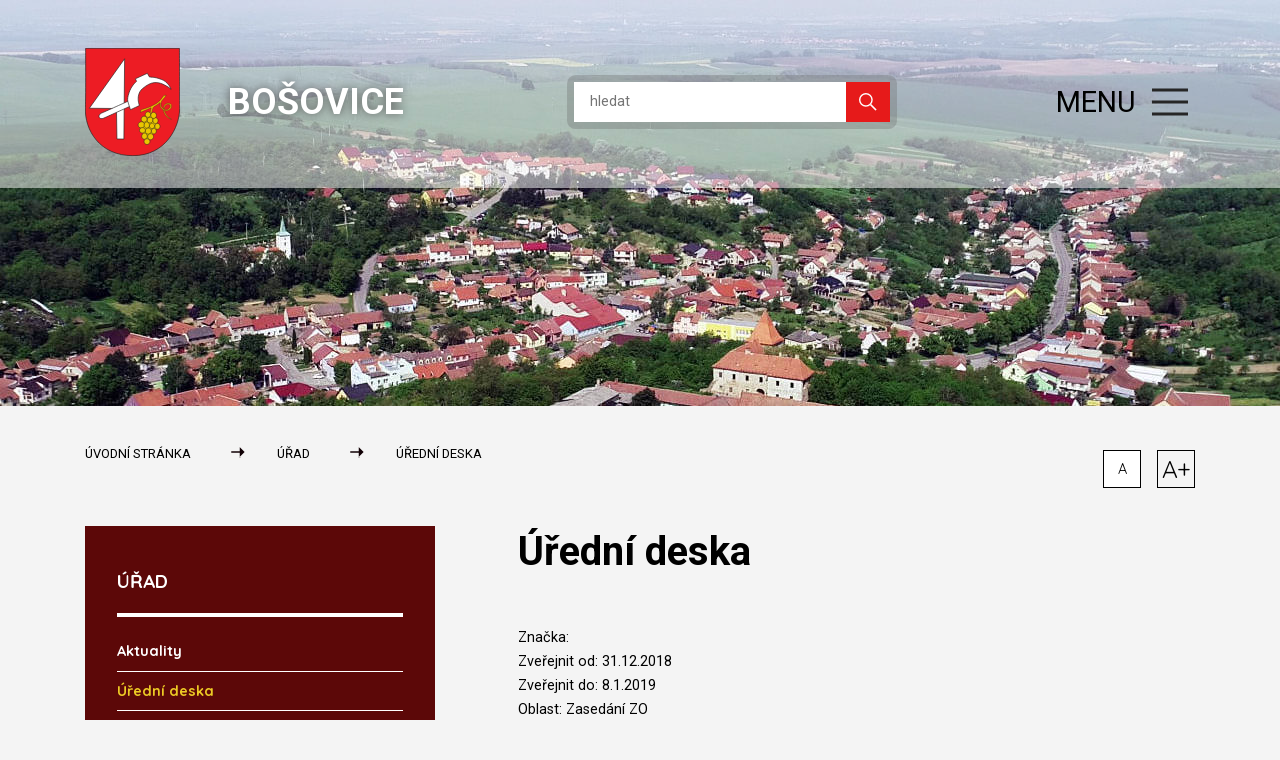

--- FILE ---
content_type: text/html; charset=UTF-8
request_url: https://www.obec-bosovice.cz/uredni-deska/uredni-deska/1027
body_size: 5349
content:
<!DOCTYPE html>
<html lang="cs">
    <head>
        <meta http-equiv="Content-Type" content="text/html;charset=utf-8" />
        <meta name="author" content="Origine solutions" />
        <meta name="robots" content="ALL,FOLLOW" />

                    <!-- Google Analytics -->
            <script>
                (function (i, s, o, g, r, a, m) {
                    i['GoogleAnalyticsObject'] = r;
                    i[r] = i[r] || function () {
                        (i[r].q = i[r].q || []).push(arguments)
                    }, i[r].l = 1 * new Date();
                    a = s.createElement(o),
                            m = s.getElementsByTagName(o)[0];
                    a.async = 1;
                    a.src = g;
                    m.parentNode.insertBefore(a, m)
                })(window, document, 'script', 'https://www.google-analytics.com/analytics.js', 'ga');

                ga('create', '', 'auto');
                ga('send', 'pageview');
            </script>
            <!-- End Google Analytics -->
                <title>Úřední deska - Bošovice</title>
<meta name="description" content="" />
<meta name="keywords" content="" />
        <meta property="og:title" content="Úřední deska - Bošovice" />
<meta property="og:description" content="" />
<meta property="og:type" content="website" />
<meta property="og:image" content="https://www.obec-bosovice.cz/facebookshare.jpg" />
<meta property="og:url" content="https://www.obec-bosovice.cz/uredni-deska/uredni-deska/" />
        <link rel="apple-touch-icon" sizes="57x57" href="/apple-icon-57x57.png">
        <link rel="apple-touch-icon" sizes="60x60" href="/apple-icon-60x60.png">
        <link rel="apple-touch-icon" sizes="72x72" href="/apple-icon-72x72.png">
        <link rel="apple-touch-icon" sizes="76x76" href="/apple-icon-76x76.png">
        <link rel="apple-touch-icon" sizes="114x114" href="/apple-icon-114x114.png">
        <link rel="apple-touch-icon" sizes="120x120" href="/apple-icon-120x120.png">
        <link rel="apple-touch-icon" sizes="144x144" href="/apple-icon-144x144.png">
        <link rel="apple-touch-icon" sizes="152x152" href="/apple-icon-152x152.png">
        <link rel="apple-touch-icon" sizes="180x180" href="/apple-icon-180x180.png">
        <link rel="icon" type="image/png" sizes="192x192"  href="/android-icon-192x192.png">
        <link rel="icon" type="image/png" sizes="32x32" href="/favicon-32x32.png">
        <link rel="icon" type="image/png" sizes="96x96" href="/favicon-96x96.png">
        <link rel="icon" type="image/png" sizes="16x16" href="/favicon-16x16.png">
        <link rel="manifest" href="/manifest.json">
        <meta name="msapplication-TileColor" content="#ffffff">
        <meta name="msapplication-TileImage" content="/ms-icon-144x144.png">
        <meta name="theme-color" content="#ffffff">            
        <link href="/rss.xml" rel="alternate" type="application/rss+xml" title="RSS kanál" />
        <meta name="viewport" content="initial-scale=1, viewport-fit=cover">
        <!-- Bootstrap -->
        <link rel="stylesheet" href="https://stackpath.bootstrapcdn.com/bootstrap/4.1.3/css/bootstrap.min.css" integrity="sha384-MCw98/SFnGE8fJT3GXwEOngsV7Zt27NXFoaoApmYm81iuXoPkFOJwJ8ERdknLPMO" crossorigin="anonymous">
        <link rel="stylesheet" type="text/css" href="https://cdnjs.cloudflare.com/ajax/libs/bootstrap-datepicker/1.6.4/css/bootstrap-datepicker.min.css" />   
        <link rel="stylesheet" href="https://cdnjs.cloudflare.com/ajax/libs/aos/2.3.3/aos.css">
        <link rel="stylesheet" type="text/css" href="//cdn.jsdelivr.net/npm/slick-carousel@1.8.1/slick/slick.css"/>
        <link rel="stylesheet" type="text/css" href="//cdn.jsdelivr.net/npm/slick-carousel@1.8.1/slick/slick-theme.css"/>
        <link rel="stylesheet" href="https://cdnjs.cloudflare.com/ajax/libs/magnific-popup.js/1.1.0/magnific-popup.min.css" />
        <link rel="stylesheet" type="text/css" href="/css/styles-in-progres.css?v=25" />
        <link rel="stylesheet" type="text/css" href="/css/sass.css?v=25" />
        <link rel="stylesheet" type="text/css" href="/progres/modules/qrpayments/qrpayments.css" /><link rel="stylesheet" type="text/css" href="/progres/modules/mobile_app/mobile_app.css" /><link rel="stylesheet" type="text/css" href="/progres/modules/sms/sms.css" />        <script src="https://code.jquery.com/jquery-3.3.1.min.js" integrity="sha256-FgpCb/KJQlLNfOu91ta32o/NMZxltwRo8QtmkMRdAu8=" crossorigin="anonymous"></script>
    </head>
    <body class="in">

        <header>
            <div class="container">
                <div class="jump d-print-none">
                    <h2>Rozcestník</h2>
                    <ul class="list-inline">
                        <li>
                            <a href="#navigace">Hlavní menu</a>
                        </li>               
                                                    <li>
                                <a href="#skoknamenu">Menu rubriky</a>
                            </li>               
                                                <li>
                            <a href="#obsah">Obsah</a>
                        </li>                                            
                    </ul>
                </div>


                <nav class="navbar navbar-light bg-light">
                    <a class="navbar-brand no-focus-background" href="/">
                        <span class="mr-5"> 
                            <img src="/images/znak.svg" alt="Znak obce" width="95" height="108" class="focus">
                        </span> 
                                                    <h1>BOŠOVICE</h1>
                                            </a>

                    <div class="col-md-6 text-center"> 
                        <form action="/vyhledavani" role="search" method="get">
                            <label for="search" class="support">Vyhledávání</label>
                            <input type="text" placeholder="hledat" id="search" name="retezec"><button>
                                <img src="/images/zoom.svg" width="18" height="18" alt="hledat" class="focus2">
                            </button>
                        </form>
                    </div>

                    <div class="hamburger navbar-toggler " data-toggle="collapse" data-target="#navbar" >
                        <span class="text">MENU</span>
                        <button class="toggle" aria-controls="navbar" aria-expanded="false" aria-label="Otevírá a zavírá menu">
                            <span></span>
                        </button>
                    </div>
                    <div class="collapse navbar-collapse" id="navbar">
                        <ul class="navbar-nav" id="navigace">
                            <li class="nav-item active dropdown"><a href="#" class="nav-link dropdown-toggle" role="button" data-toggle="dropdown" aria-haspopup="true" aria-expanded="false">ÚŘAD</a><div class="dropdown-menu"><a href="/aktuality" class="dropdown-item">Aktuality</a><a href="/uredni-deska" class="dropdown-item">Úřední deska</a><a href="/potrebuji-si-vyridit" class="dropdown-item">Potřebuji si vyřídit</a><a href="/vyhlasky" class="dropdown-item">Vyhlášky</a><a href="/obecni-urad" class="dropdown-item">Obecní úřad</a></div></li><li class="nav-item dropdown"><a href="#" class="nav-link dropdown-toggle" role="button" data-toggle="dropdown" aria-haspopup="true" aria-expanded="false">SAMOSPRÁVA</a><div class="dropdown-menu"><a href="/zastupitelstvo" class="dropdown-item">Zastupitelstvo</a><a href="/zapisy-ze-zasedani" class="dropdown-item">Zápisy ze zasedání</a><a href="/jednaci-rad" class="dropdown-item">Jednací řád</a><a href="/vybory-a-komise" class="dropdown-item">Výbory a komise</a><a href="/program-rozvoje-obce" class="dropdown-item">Program rozvoje obce</a><a href="/vzdelany-zastupitel" class="dropdown-item">Vzdělaný zastupitel</a><a href="/obcane-na-zasedani" class="dropdown-item">Občané na zasedání</a><a href="/dotace-502" class="dropdown-item">Dotace</a></div></li><li class="nav-item dropdown"><a href="#" class="nav-link dropdown-toggle" role="button" data-toggle="dropdown" aria-haspopup="true" aria-expanded="false">INFORMACE</a><div class="dropdown-menu"><a href="/o-obci" class="dropdown-item">O obci</a><a href="/tridime-odpad-mojeodpadky-cz" class="dropdown-item">Třídíme odpad - MOJEODPADKY.CZ</a><a href="/sberny-dvur" class="dropdown-item">Sběrný dvůr </a><a href="/nabidka-zamestnani" class="dropdown-item">Nabídka zaměstnání</a><a href="/ztraty-a-nalezy" class="dropdown-item">ZTRÁTY A NÁLEZY</a><a href="/muze-se-vam-hodit" class="dropdown-item">Může se Vám hodit</a><a href="/podnikatele-a-sluzby" class="dropdown-item">Podnikatelé a služby</a><a href="/spolky-a-organizace" class="dropdown-item">Spolky a organizace</a></div></li><li class="nav-item dropdown"><a href="#" class="nav-link dropdown-toggle" role="button" data-toggle="dropdown" aria-haspopup="true" aria-expanded="false">ŽIVOT V OBCI</a><div class="dropdown-menu"><a href="/kalendar-akci" class="dropdown-item">Kalendář akcí </a><a href="/fotogalerie" class="dropdown-item">Fotogalerie</a><a href="/zpravodaj" class="dropdown-item">Zpravodaj</a><a href="/knihovna" class="dropdown-item">Knihovna</a><a href="/umrti-v-obci" class="dropdown-item">Úmrtí v obci </a><a href="/viceucelove-hriste-na-vyhlidce" class="dropdown-item">Víceúčelové hřiště na Vyhlídce</a></div></li>                               
                        </ul>                            
                    </div>
                </nav> 
            </div>
        </header>
        <div class="topin"  style="background-image: url(/images/upload/podstranky/vnitrni.jpg)"></div>

<div class="second-in-navigation my-4">
    <div class="container ">
        <div class="row">
            <div class="col-md-9 mr-auto "> 
                <nav aria-label="breadcrumb ">
    <ol class="breadcrumb">
        <li class="breadcrumb-item"><a href="/">Úvodní stránka</a></li><li class="breadcrumb-item"><a href="/urad/">ÚŘAD</a></li><li class="breadcrumb-item"><a href="/uredni-deska/">Úřední deska</a></li>    </ol>
</nav>
            </div>
            <div class="col-md-3 text-md-right">                
                <div class="size">                 
                    <ul class="d-inline-flex">
                        <li >
                            <a href="#" class="big1 sizeset d-flex align-items-center justify-content-center" title="Změna velikosti písma - normální" id="setfont1">A</a>
                        </li><li>
                            <a href="#" class="big3  d-flex align-items-center justify-content-center" title="Změna velikosti písma - 130%" id="setfont2">A+</a>
                        </li>
                    </ul>
                </div>
            </div>
        </div>
    </div>
</div>






<section class="content">
    <div class="container">        
        <div class="row justify-content-between">
            <div class="col-md-7 order-md-2 content-right" role="main" id="obsah">
                <h1>Úřední deska</h1>

                <div class="board_item">
    Značka: <br />
    Zveřejnit od: 31.12.2018<br />
    Zveřejnit do: 8.1.2019<br />
    Oblast:  Zasedání ZO<br />
    Původce: Obec Bošovice<br />
    <br /><h2>Pozvánka na zasedání ZO dne 7.1.2019</h2>
    
     Připojené dokumenty:<br />
    
    <img src="/progres/tinymce/js/tinymce/plugins/progres/img/icon-docx.png" alt="ikona" >
    <a href="/progres/lib/files.php?id=1273&table=files_board" title="Pozvánka na zasedání ZO dne 7. 1.2019.docx">
        Pozvánka na zasedání ZO dne 7. 1.2019.docx (DOCX 16.37 kB)
    </a><br>

</div>
<div class="mt-4">
    <a href="/uredni-deska" class="link black-top" >NÁVRAT NA ÚŘEDNÍ DESKU</a><br><br>
</div>

                <div class="nextsection">
                    <h2 class="nextheadline">Kam dál?</h2>

                                        <p class="mb-4">
                        <a href="/urad/" class="link black-top">ÚŘAD </a>
                    </p>
                    <ul class="item_submenu">
                                            </ul>
                </div>
            </div>
            <div class="col-md-4 order-md-1">
                <div class="menu-left" role="navigation" aria-label="Main menu" id="skoknamenu">                    
                    <div class="menu-left-in" >
                        <h2>ÚŘAD  </h2><a href="#menu-left-jump" class="support">Přeskočit menu: </a>
<ul>
    
            <li class="">
                <a href="/aktuality" >Aktuality</a>
                
            </li>
            
            <li class="menuon">
                <a href="/uredni-deska" >Úřední deska</a>
                
            </li>
            
            <li class=" is-submenu">
                <a href="/potrebuji-si-vyridit" >Potřebuji si vyřídit</a>
                
            </li>
            
            <li class="">
                <a href="/vyhlasky" >Vyhlášky</a>
                
            </li>
            
            <li class=" is-submenu">
                <a href="/obecni-urad" >Obecní úřad</a>
                
            </li>
            </ul>
<a id="menu-left-jump" class="support">Konec menu</a>                    </div>
                </div>
            </div>
        </div>
    </div>    
</section><section class="mobile-app">
<div class=" text-center">
    <h2 class="mb-0">Zjistěte více informací</h2>
    <p class="mobil-app-notice pb-4">Stáhněte si mobilní aplikaci</p>
</div>
<div class="row">
    <div class="col-md-3 text-center">
        <h3>Android</h3>
        <img src="/images/universal/android.png" width="100" alt="QR kód pro Android" class="response"/>
    </div>
    <div class="col-md-6 text-center text-center">
        <img src="/images/universal/nadlani2.png"  width="550" alt="Náhled aplikace" class="response" />
    </div>
    <div class="col-md-3 text-center">
        <h3>iPhone</h3>
         <img src="/images/universal/iphone.png" width="100" alt="QR kód pro iPhone"/>
    </div>

</div>
</section>


<section class="subscribe">
    <div class="container">
        <div class="row  justify-content-center">
            <div class="col-sm-2">
                <h2><span>Odběr</span>AKTUALIT</h2>
            </div>
            <div class="col-sm-7">
                <form class="form-inline">
                    <label for="email" class="support">Email</label>
                    <input type="email" placeholder="zadejte email" id="email" class="form-control"><button  id="register" data-action="save_reg_mail" data-lang="cz">PŘIHLÁSIT</button>
                </form>
            </div>
        </div>
    </div>  
</section>
<footer>
    <div class="container">
        <div class="row footer-block">
            <div class="col-md-6 p-4 p-sm-5">
                                 <div class="media">
                    <img class="align-self-center mr-5" src="/images/item/1242" alt="Adresa" width="50">
                    <div class="media-body align-self-center">
                        <p><strong>Obecní úřad Bošovice<br /></strong><strong>Náves 395</strong><br /><strong>683 54 Bošovice</strong></p>                    </div>
                </div>  
                                <div class="media">
                    <img class="align-self-center mr-5" src="/images/item/1241" alt="Telefon" width="50">
                    <div class="media-body align-self-center">
                        <p><strong>544 240 005</strong></p>                    </div>
                </div>  
                                <div class="media">
                    <img class="align-self-center mr-5" src="/images/item/1240" alt="E-mail" width="50">
                    <div class="media-body align-self-center">
                        <p><strong><a href="mailto:oubosovice@politavi.cz">oubosovice@politavi.cz</a></strong></p>                    </div>
                </div>  
                
            </div>            
            <div class="col-md-6 p-0 footer-border-left">                
                <div class="pt-5 pl-4 pr-4 pl-sm-5 pr-sm-5 pb-2 footer-border-bottom">
                    <h3>Úřední hodiny</h3>
                    <table class="table" style="border-collapse: collapse; width: 60.3361%; height: 252px;">
<tbody>
<tr>
<td style="width: 19.0732%;">
<p>Otevírací doba</p>
</td>
<td style="width: 36.6692%;"> </td>
<td style="width: 65.8294%;"> </td>
</tr>
<tr>
<td style="width: 19.0732%;">
<p>Pondělí </p>
</td>
<td style="width: 36.6692%;">
<p><strong>8:00 – 12:00</strong></p>
<p>PLATBA MÍSTNÍCH POPLATKŮ</p>
<p>OVĚŘOVÁNÍ</p>
<p>CZECH POINT</p>
</td>
<td style="width: 65.8294%;">
<p><strong>13:00 – 17:00</strong></p>
<p>PLATBA MÍSTNÍCH POPLATKŮ</p>
<p>OVĚŘOVÁNÍ</p>
<p>CZECH POINT</p>
</td>
</tr>
<tr>
<td style="width: 19.0732%;">Úterý</td>
<td style="width: 36.6692%;"> </td>
<td style="width: 65.8294%;"> </td>
</tr>
<tr>
<td style="width: 19.0732%;">Středa</td>
<td style="width: 36.6692%;">
<p><strong>8:00 – 12:00</strong></p>
<p>PLATBA MÍSTNÍCH POPLATKŮ</p>
<p>OVĚŘOVÁNÍ</p>
<p>CZECH POINT</p>
</td>
<td style="width: 65.8294%;">
<p><strong>13:00 – 17:00</strong></p>
<p>PLATBA MÍSTNÍCH POPLATKŮ</p>
<p>OVĚŘOVÁNÍ</p>
<p>CZECH POINT</p>
</td>
</tr>
<tr>
<td style="width: 19.0732%;">Čtvrtek</td>
<td style="width: 36.6692%;"><strong>8:00 – 12:00</strong></td>
<td style="width: 65.8294%;"> </td>
</tr>
<tr>
<td style="width: 19.0732%;">Pátek</td>
<td style="width: 36.6692%;"> </td>
<td style="width: 65.8294%;"> </td>
</tr>
</tbody>
</table>
<p> </p>
<p> </p>                </div>
                <div class="pt-0 pl-4 pr-4 pl-sm-5 pr-sm-5 pb-5">
                    <ul class="menu-bottom ">

<li><a href="/mapa-stranek/" id="mapa-stranek" >Mapa stránek</a></li>
<li><a href="/obecni-urad/" id="kontakty" >Kontakty</a></li>
<li><a href="/prohlaseni-o-pristupnosti/" id="prohlaseni-o-pristupnosti" >Prohlášení o přístupnosti</a></li>
<li><a href="/ochrana-osobnich-udaju/" id="ochrana-osobnich-udaju" >Ochrana osobních údajů</a></li>
<li><a href="/cookies/" id="cookies" >Cookies</a></li>
<li><a href="/kontakt-na-administratora/" id="kontakt-na-administratora" >Kontakt na administrátora</a></li>
</ul>                </div>
            </div>
        </div>

        <div class="row py-5">
            <div class="col text-center">
                <p>
                    <strong>Čas poslední aktualizace: 14. 11. 2025  15:33</strong>
                </p>
                <p>Vyrobeno v <a href="https://www.origine.cz/pro-mesta-a-obce/">Origine</a></p>
            </div>
        </div>
    </div>
</footer>

<div class="modal fade" id="myModal" tabindex="-1" role="dialog">
    <div class="modal-dialog" role="document">
        <div class="modal-content">
            <div class="modal-header">
                <button type="button" class="close" data-dismiss="modal" aria-label="Close"><span aria-hidden="true">&times;</span></button>                
            </div>
            <div class="modal-body"></div>
            <div class="modal-footer">
                <button type="button" class="btn btn-default" data-dismiss="modal">Zavřít</button>

            </div>
        </div>
    </div>
</div>




<a href="#" class="cd-top">Top</a>

<!-- bootstrap  -->
<script src="https://cdnjs.cloudflare.com/ajax/libs/popper.js/1.14.3/umd/popper.min.js" integrity="sha384-ZMP7rVo3mIykV+2+9J3UJ46jBk0WLaUAdn689aCwoqbBJiSnjAK/l8WvCWPIPm49" crossorigin="anonymous"></script>
<script src="https://stackpath.bootstrapcdn.com/bootstrap/4.1.3/js/bootstrap.min.js" integrity="sha384-ChfqqxuZUCnJSK3+MXmPNIyE6ZbWh2IMqE241rYiqJxyMiZ6OW/JmZQ5stwEULTy" crossorigin="anonymous"></script>

<!-- Date Bootstrap -->
<script src="https://cdnjs.cloudflare.com/ajax/libs/bootstrap-datepicker/1.6.4/js/bootstrap-datepicker.min.js"></script>
<script src="https://cdnjs.cloudflare.com/ajax/libs/bootstrap-datepicker/1.6.4/locales/bootstrap-datepicker.cs.min.js"></script>


<!-- lightbox  -->
<script src="https://cdnjs.cloudflare.com/ajax/libs/magnific-popup.js/1.1.0/jquery.magnific-popup.min.js"></script>

<!-- animate show -->
<script src="https://cdnjs.cloudflare.com/ajax/libs/aos/2.3.3/aos.js"></script>

<!-- slick -->
<script src="https://cdnjs.cloudflare.com/ajax/libs/slick-carousel/1.9.0/slick.min.js"></script>

<!-- mapy.cz -->
<script src="https://api.mapy.cz/loader.js"></script>
<script>Loader.load()</script>


<!-- my -->
<script src="/myjquery.min.js?v=25"></script></body>
</html>


--- FILE ---
content_type: image/svg+xml
request_url: https://www.obec-bosovice.cz/images/item/1241
body_size: 2222
content:
<?xml version="1.0" encoding="UTF-8" standalone="no"?><!DOCTYPE svg PUBLIC "-//W3C//DTD SVG 1.1//EN" "http://www.w3.org/Graphics/SVG/1.1/DTD/svg11.dtd"><svg width="100%" height="100%" viewBox="0 0 45 33" version="1.1" xmlns="http://www.w3.org/2000/svg" xmlns:xlink="http://www.w3.org/1999/xlink" xml:space="preserve" xmlns:serif="http://www.serif.com/" style="fill-rule:evenodd;clip-rule:evenodd;stroke-linejoin:round;stroke-miterlimit:1.41421;"><path id="business-telephone-office-glyph" d="M0.021,16.421c0.26,14.489 2.02,14.489 2.02,14.489l2.038,0l0,-28.978l-2.038,0c0,0 -2.28,0 -2.02,14.489Zm44.82,0c0,14.489 -2.548,14.489 -2.548,14.489l-21.909,0l0,-28.978l21.909,0c0,0 2.548,0 2.548,14.489Zm-8.152,10.625c1.126,0 2.038,-0.865 2.038,-1.932c0,-1.067 -0.912,-1.932 -2.038,-1.932c-1.126,0 -2.038,0.865 -2.038,1.932c0,1.067 0.912,1.932 2.038,1.932Zm-6.114,0c1.125,0 2.038,-0.865 2.038,-1.932c0,-1.067 -0.913,-1.932 -2.038,-1.932c-1.126,0 -2.039,0.865 -2.039,1.932c0,1.067 0.913,1.932 2.039,1.932Zm-6.115,0c1.126,0 2.038,-0.865 2.038,-1.932c0,-1.067 -0.912,-1.932 -2.038,-1.932c-1.126,0 -2.038,0.865 -2.038,1.932c0,1.067 0.912,1.932 2.038,1.932Zm12.229,-5.796c1.126,0 2.038,-0.865 2.038,-1.932c0,-1.066 -0.912,-1.931 -2.038,-1.931c-1.126,0 -2.038,0.865 -2.038,1.931c0,1.067 0.912,1.932 2.038,1.932Zm-6.114,0c1.125,0 2.038,-0.865 2.038,-1.932c0,-1.066 -0.913,-1.931 -2.038,-1.931c-1.126,0 -2.039,0.865 -2.039,1.931c0,1.067 0.913,1.932 2.039,1.932Zm-6.115,0c1.126,0 2.038,-0.865 2.038,-1.932c0,-1.066 -0.912,-1.931 -2.038,-1.931c-1.126,0 -2.038,0.865 -2.038,1.931c0,1.067 0.912,1.932 2.038,1.932Zm14.267,-7.727c0,-1.067 -0.912,-1.932 -2.038,-1.932c-1.126,0 -2.038,0.865 -2.038,1.932c0,1.067 0.912,1.932 2.038,1.932c1.126,0 2.038,-0.865 2.038,-1.932Zm-8.152,1.932c1.125,0 2.038,-0.865 2.038,-1.932c0,-1.067 -0.913,-1.932 -2.038,-1.932c-1.126,0 -2.039,0.865 -2.039,1.932c0,1.067 0.913,1.932 2.039,1.932Zm-6.115,0c1.126,0 2.038,-0.865 2.038,-1.932c0,-1.067 -0.912,-1.932 -2.038,-1.932c-1.126,0 -2.038,0.865 -2.038,1.932c0,1.067 0.912,1.932 2.038,1.932Zm-1.697,-9.659c-0.189,0 -0.341,0.133 -0.341,0.296l0,3.27c0,0.164 0.151,0.297 0.341,0.297l15.623,0c0.189,0 0.341,-0.133 0.341,-0.297l0,-3.27c0,-0.164 -0.151,-0.296 -0.341,-0.296l-15.623,0Zm-13.289,-5.796c0,0 -3.357,0 -3.357,2.657l0,27.527c0,2.657 3.357,2.657 3.357,2.657l5.515,0c0,0 3.357,0 3.357,-2.657l0,-27.527c0,-2.657 -3.357,-2.657 -3.357,-2.657l-5.515,0Z" style="fill:#fff;"/></svg>

--- FILE ---
content_type: image/svg+xml
request_url: https://www.obec-bosovice.cz/images/plus-white.svg
body_size: 2243
content:
<?xml version="1.0" encoding="UTF-8" standalone="no"?>
<svg
   xmlns:dc="http://purl.org/dc/elements/1.1/"
   xmlns:cc="http://creativecommons.org/ns#"
   xmlns:rdf="http://www.w3.org/1999/02/22-rdf-syntax-ns#"
   xmlns:svg="http://www.w3.org/2000/svg"
   xmlns="http://www.w3.org/2000/svg"
   xmlns:sodipodi="http://sodipodi.sourceforge.net/DTD/sodipodi-0.dtd"
   xmlns:inkscape="http://www.inkscape.org/namespaces/inkscape"
   width="9.8850002"
   height="10.242"
   viewBox="0 0 9.8850002 10.242"
   version="1.1"
   xml:space="preserve"
   style="clip-rule:evenodd;fill-rule:evenodd;stroke-linejoin:round;stroke-miterlimit:1.41420996"
   id="svg4"
   sodipodi:docname="plus-white.svg"
   inkscape:version="0.92.3 (2405546, 2018-03-11)"><metadata
     id="metadata10"><rdf:RDF><cc:Work
         rdf:about=""><dc:format>image/svg+xml</dc:format><dc:type
           rdf:resource="http://purl.org/dc/dcmitype/StillImage" /><dc:title></dc:title></cc:Work></rdf:RDF></metadata><defs
     id="defs8" /><sodipodi:namedview
     pagecolor="#ffffff"
     bordercolor="#666666"
     borderopacity="1"
     objecttolerance="10"
     gridtolerance="10"
     guidetolerance="10"
     inkscape:pageopacity="0"
     inkscape:pageshadow="2"
     inkscape:window-width="1920"
     inkscape:window-height="1017"
     id="namedview6"
     showgrid="false"
     inkscape:zoom="21.454545"
     inkscape:cx="2.4597458"
     inkscape:cy="4.742"
     inkscape:window-x="1358"
     inkscape:window-y="-8"
     inkscape:window-maximized="1"
     inkscape:current-layer="svg4"
     fit-margin-top="0"
     fit-margin-left="0"
     fit-margin-right="0"
     fit-margin-bottom="0" /><path
     d="m 9.277,4.491 c 0.182,0 0.329,0.06 0.44,0.179 0.112,0.119 0.168,0.269 0.168,0.451 0,0.154 -0.056,0.29 -0.168,0.409 C 9.606,5.649 9.459,5.709 9.277,5.709 H 5.604 V 9.55 c 0,0.195 -0.063,0.36 -0.189,0.493 C 5.289,10.176 5.128,10.242 4.932,10.242 4.75,10.242 4.593,10.176 4.46,10.043 4.327,9.91 4.261,9.752 4.261,9.571 V 5.709 H 0.609 C 0.427,5.709 0.28,5.649 0.168,5.53 0.056,5.411 0,5.261 0,5.079 0,4.911 0.056,4.771 0.168,4.659 0.28,4.547 0.427,4.491 0.609,4.491 H 4.261 V 0.672 C 4.261,0.476 4.324,0.315 4.449,0.189 4.575,0.063 4.736,0 4.932,0 5.142,0 5.306,0.059 5.425,0.178 5.544,0.297 5.604,0.455 5.604,0.651 v 3.84 z"
     style="fill-rule:nonzero;fill:#ffffff"
     id="path2"
     inkscape:connector-curvature="0" /></svg>

--- FILE ---
content_type: application/javascript; charset=UTF-8
request_url: https://api.mapy.cz/virtual-key.js
body_size: -144
content:
Loader.apiKey = "virtual-105f27a6f2fa3a8b3a63c719e88c06ca";


--- FILE ---
content_type: image/svg+xml
request_url: https://www.obec-bosovice.cz/images/zoom.svg
body_size: 652
content:
<?xml version="1.0" encoding="UTF-8" standalone="no"?><!DOCTYPE svg PUBLIC "-//W3C//DTD SVG 1.1//EN" "http://www.w3.org/Graphics/SVG/1.1/DTD/svg11.dtd"><svg width="100%" height="100%" viewBox="0 0 19 19" version="1.1" xmlns="http://www.w3.org/2000/svg" xmlns:xlink="http://www.w3.org/1999/xlink" xml:space="preserve" xmlns:serif="http://www.serif.com/" style="fill-rule:evenodd;clip-rule:evenodd;stroke-linejoin:round;stroke-miterlimit:1.5;"><circle cx="7.258" cy="7.258" r="6.508" style="fill:none;stroke:#fff;stroke-width:1.5px;"/><path d="M13.09,11.842c-0.177,-0.177 -0.464,-0.177 -0.641,0l-0.642,0.642c-0.177,0.177 -0.177,0.465 0,0.642l5.261,5.261c0.177,0.177 0.465,0.177 0.642,0l0.642,-0.641c0.177,-0.178 0.177,-0.465 0,-0.642l-5.262,-5.262Z" style="fill:#fff;"/></svg>

--- FILE ---
content_type: image/svg+xml
request_url: https://www.obec-bosovice.cz/images/item/1242
body_size: 1669
content:
<?xml version="1.0" encoding="UTF-8" standalone="no"?>
<svg
   xmlns:dc="http://purl.org/dc/elements/1.1/"
   xmlns:cc="http://creativecommons.org/ns#"
   xmlns:rdf="http://www.w3.org/1999/02/22-rdf-syntax-ns#"
   xmlns:svg="http://www.w3.org/2000/svg"
   xmlns="http://www.w3.org/2000/svg"
   xmlns:sodipodi="http://sodipodi.sourceforge.net/DTD/sodipodi-0.dtd"
   xmlns:inkscape="http://www.inkscape.org/namespaces/inkscape"
   width="100%"
   height="100%"
   viewBox="0 0 51 50"
   version="1.1"
   xml:space="preserve"
   style="fill-rule:evenodd;clip-rule:evenodd;stroke-linejoin:round;stroke-miterlimit:1.41421;"
   id="svg3"
   sodipodi:docname="house.svg"
   inkscape:version="0.92.3 (2405546, 2018-03-11)"><metadata
     id="metadata9"><rdf:RDF><cc:Work
         rdf:about=""><dc:format>image/svg+xml</dc:format><dc:type
           rdf:resource="http://purl.org/dc/dcmitype/StillImage" /></cc:Work></rdf:RDF></metadata><defs
     id="defs7" /><sodipodi:namedview
     pagecolor="#ffffff"
     bordercolor="#666666"
     borderopacity="1"
     objecttolerance="10"
     gridtolerance="10"
     guidetolerance="10"
     inkscape:pageopacity="0"
     inkscape:pageshadow="2"
     inkscape:window-width="722"
     inkscape:window-height="480"
     id="namedview5"
     showgrid="false"
     inkscape:zoom="4.72"
     inkscape:cx="25.5"
     inkscape:cy="25"
     inkscape:window-x="0"
     inkscape:window-y="0"
     inkscape:window-maximized="0"
     inkscape:current-layer="svg3" /><path
     id="house-home-real_estate-property-glyph"
     d="M25.441,2.954l24.011,19.406l1.429,-1.765l-25.44,-20.595l-25.441,20.595l1.429,1.765l24.012,-19.406Zm22.708,0.778l-6.813,0l0,6.214l6.813,5.515l0,-11.729Zm-43.146,45.416l40.875,0l0,-26.76l-20.437,-16.538l-20.438,16.538l0,26.76Zm13.625,-2.271l13.625,0l0,-20.437l-13.625,0l0,20.437Z"
     style="fill:#ffffff" /></svg>

--- FILE ---
content_type: application/javascript
request_url: https://www.obec-bosovice.cz/myjquery.min.js?v=25
body_size: 1911
content:
$(document).ready(function(){$(".toggle").click(function(){$(".toggle").toggleClass("active");$(this).blur()});$("#search-click").click(function(){$(".sticky-menu").toggleClass("active");$("#rightpanel").toggleClass("active");return false});$(".change-submit").change(function(){$(this).closest("form").trigger("submit")});AOS.init({disable:"mobile"});var g=300,i=1200,c=700,h=$(".cd-top");$(window).scroll(function(){($(this).scrollTop()>g)?h.addClass("cd-is-visible"):h.removeClass("cd-is-visible cd-fade-out");if($(this).scrollTop()>i){h.addClass("cd-fade-out")}});h.on("click",function(j){j.preventDefault();$("body,html").animate({scrollTop:0,},c)});$(".noresubmit").preventDoubleSubmission();if($(".alert").length>0){var f=$(".alert").html();console.log(f);$("#myModal .modal-body").html(f);$("#myModal").modal("show")}$("#setfont1").click(function(){$(".size li a").removeClass("sizeset");$(this).addClass("sizeset");$(".content").removeClass("fontsize1");$(this).blur();return false});$("#setfont2").click(function(){$(".size li a").removeClass("sizeset");$(this).addClass("sizeset");$(".content").addClass("fontsize1");$(this).blur();return false});var d=$(".slick");d.slick({dots:false,slidesToShow:3,slidesToScroll:1,arrows:true,autoplay:false,accessibility:true,prevArrow:'<img class="a-left control-c prev slick-prev" src="/images/arrow-carousel-left.svg" width="16" height="98" alt="předchozí aktualita">',nextArrow:'<img class="a-right control-c next slick-next" src="/images/arrow-carousel-right.svg" width="16" height="98" alt="následující aktualita">',responsive:[{breakpoint:1024,settings:{slidesToShow:3,slidesToScroll:3,infinite:true,dots:true}},{breakpoint:600,settings:{slidesToShow:2,slidesToScroll:2}},{breakpoint:480,settings:{slidesToShow:1,slidesToScroll:1}}]});$(".gallery").each(function(){$(this).magnificPopup({delegate:"a",type:"image",gallery:{enabled:true,navigateByImgClick:true,tCounter:'<span class="mfp-counter">%curr% / %total%</span>'},})});$("#register").click(function(){var k=$("#name").val();var j=$("#email").val();var l=$(this).data("action");var m=$(this).data("lang");if((typeof j!="undefined")&&(typeof l!="undefined")){$.ajax({type:"POST",url:"/progres/ajax/reg_mail.php",data:{name:k,email:j,action:l,lang:m},dataType:"json"}).done(function(n){if(n.success){var o=n.text;$("#myModal").find(".modal-body").html(o)}else{var o=n.error;$("#myModal").find(".modal-body").html("Problém: "+o)}$("#myModal").modal("show")}).fail(function(n){})}return false});$("a#print_button").click(function(){window.print()});$("a#tisknout-stranku").click(function(){window.print()});$("a.name").each(function(j,k){e=this.rel.replace("|","@");e=e.replace(/\//g,".");this.title="";this.href="mailto:"+e;$(this).html(e)});if($("span.ochrana").length){var a=/ MOCHR /;var b=/ MOCHR2 /g;$("span.ochrana").each(function(){var j=$(this).text().replace(a,"@").replace(b,".");$(this).after('<a href="mailto:'+j+'">'+j+"</a>");$(this).remove()})}if($("div#map").length){initialize()}});function initialize(){var a=SMap.Coords.fromWGS84(16.837202,49.053878);var h=new SMap(JAK.gel("map"),a,15);h.addDefaultLayer(SMap.DEF_BASE).enable();var o=new SMap.Layer.Marker();h.addLayer(o);o.enable();for(var n=0;n<projects.length;n++){console.log("i "+n);var s=projects[n];var d=s[2];var f=s[0];var u=s[1];var r=s[3];var b=s[4];var j=s[5];var k="/images/markerstart1.png";var g=new SMap.Card();g.getHeader().innerHTML='<h3 class="h3-map">'+d+"</h3>";if(r.length>0){g.getBody().innerHTML="<p>"+r+"</p>"}if(b.length>0){g.getBody().innerHTML='<p><a href="'+b+'" class="link black-arrow">WEBOVÉ STRÁNKY</a></p>'}var q=SMap.Coords.fromWGS84(u,f);var p=JAK.mel("div");var t=JAK.mel("img",{src:k});p.appendChild(t);var l=new SMap.Marker(q,null,{url:p});l.decorate(SMap.Marker.Feature.Card,g);o.addMarker(l)}}$.fn.accessibleDropDown=function(){var a=$(this);$("li",a).mouseover(function(){$(this).addClass("hover")}).mouseout(function(){$(this).removeClass("hover")});$("a",a).focus(function(){$(this).parents("li").addClass("hover")}).blur(function(){$(this).parents("li").removeClass("hover")})};function number_format(g,c,i,f){g=(g+"").replace(/[^0-9+\-Ee.]/g,"");var b=!isFinite(+g)?0:+g,a=!isFinite(+c)?0:Math.abs(c),k=(typeof f==="undefined")?",":f,d=(typeof i==="undefined")?".":i,j="",h=function(o,m){var l=Math.pow(10,m);return""+Math.round(o*l)/l};j=(a?h(b,a):""+Math.round(b)).split(".");if(j[0].length>3){j[0]=j[0].replace(/\B(?=(?:\d{3})+(?!\d))/g,k)}if((j[1]||"").length<a){j[1]=j[1]||"";j[1]+=new Array(a-j[1].length+1).join("0")}return j.join(d)}jQuery.fn.preventDoubleSubmission=function(){$(this).on("submit",function(b){var a=$(this);if(a.data("submitted")===true){b.preventDefault()}else{a.data("submitted",true)}});return this};

--- FILE ---
content_type: image/svg+xml
request_url: https://www.obec-bosovice.cz/images/znak.svg
body_size: 14117
content:
<?xml version="1.0" encoding="UTF-8" standalone="no"?>
<svg
   xmlns:dc="http://purl.org/dc/elements/1.1/"
   xmlns:cc="http://creativecommons.org/ns#"
   xmlns:rdf="http://www.w3.org/1999/02/22-rdf-syntax-ns#"
   xmlns:svg="http://www.w3.org/2000/svg"
   xmlns="http://www.w3.org/2000/svg"
   xmlns:sodipodi="http://sodipodi.sourceforge.net/DTD/sodipodi-0.dtd"
   xmlns:inkscape="http://www.inkscape.org/namespaces/inkscape"
   width="145.38702"
   height="165.33299"
   viewBox="0 0 145.38702 165.33299"
   version="1.1"
   xml:space="preserve"
   style="clip-rule:evenodd;fill-rule:evenodd"
   id="svg76"
   sodipodi:docname="znak.svg"
   inkscape:version="0.92.3 (2405546, 2018-03-11)"><metadata
     id="metadata82"><rdf:RDF><cc:Work
         rdf:about=""><dc:format>image/svg+xml</dc:format><dc:type
           rdf:resource="http://purl.org/dc/dcmitype/StillImage" /><dc:title></dc:title></cc:Work></rdf:RDF></metadata><defs
     id="defs80" /><sodipodi:namedview
     pagecolor="#ffffff"
     bordercolor="#666666"
     borderopacity="1"
     objecttolerance="10"
     gridtolerance="10"
     guidetolerance="10"
     inkscape:pageopacity="0"
     inkscape:pageshadow="2"
     inkscape:window-width="1920"
     inkscape:window-height="1017"
     id="namedview78"
     showgrid="false"
     fit-margin-top="0"
     fit-margin-left="0"
     fit-margin-right="0"
     fit-margin-bottom="0"
     inkscape:zoom="2.7928994"
     inkscape:cx="58.692179"
     inkscape:cy="15.919785"
     inkscape:window-x="1358"
     inkscape:window-y="-8"
     inkscape:window-maximized="1"
     inkscape:current-layer="svg76" /><path
     d="M 144.55402,0.5 H 0.88701879 c 0,0 0.50800001,69.35 -0.333,91 -1.333,34.333 22.00000021,73.333 72.66700021,73.333 50.666001,0 71.666001,-44 71.666001,-72.333 0,-28.333 -0.333,-92 -0.333,-92 z"
     style="fill:#ed1c24;fill-rule:nonzero;stroke:#231f20;stroke-width:1px"
     id="path2"
     inkscape:connector-curvature="0" /><path
     d="m 60.637019,16.5 -1.125,122.875 -10.625,-0.125 -0.75,-46.625 L 6.6370188,92.25 Z"
     style="fill:#ffffff;fill-rule:nonzero;stroke:#231f20;stroke-width:1px"
     id="path4"
     inkscape:connector-curvature="0" /><path
     d="m 67.387019,80.75 c 0,0 -38.577,17.487 -42.25,19 -6.375,2.625 -4.125,11 3.5,7.625 8.705,-3.853 40.625,-18.375 40.625,-18.375 z"
     style="fill:#ffffff;fill-rule:nonzero;stroke:#231f20;stroke-width:1px"
     id="path6"
     inkscape:connector-curvature="0" /><path
     d="m 95.637019,103.25 c -1.625,1.25 -8.25,9.375 -9,12.375 -0.75,3 2.5,15.75 3.5,18.75 1,3 4.125,10.125 5.75,8.75 1.625,-1.375 6.375001,-8.375 8.375001,-12.5 2,-4.125 5.5,-5.875 6.125,-7.875 0.625,-2 0.25,-5.25 -1.125,-9.125 -1.375,-3.875 -3.125,-7.5 -4.375,-9.125 -1.25,-1.625 -5.125001,-5.5 -7.125001,-3.875 -2,1.625 -2.125,2.625 -2.125,2.625"
     style="fill:#e9c700;fill-rule:nonzero"
     id="path8"
     inkscape:connector-curvature="0" /><path
     d="m 121.43702,95.125 c 0,0 -0.05,0.375 0.325,1.875 0.375,1.5 1.961,3.977 2.875,5.5 1.125,1.875 1.625,2.75 3.75,4 2.125,1.25 7.696,4.381 0,1.125 -3.25,-1.375 -5.625,-5.375 -6.5,-7 -0.875,-1.625 -2.075,-4.375 -1.95,-5.75 0.125,-1.375 1.5,0.25 1.5,0.25 z"
     style="fill:#e9c700;fill-rule:nonzero;stroke:#231f20;stroke-width:0.5px"
     id="path10"
     inkscape:connector-curvature="0" /><path
     d="m 124.13702,72.125 c 0,0 -1.75,0.375 -2.375,0.5 -0.625,0.125 -1.375,0 -2,1.25 0,0 -1.75,2.5 -3.125,4.25 -1.375,1.75 -2.875,4.25 -8.25,7.375 -5.375,3.125 -8,4.25 -11.500001,5.625 -3.5,1.375 -9.125,3 -10.875,3.375 -0.5,1.75 -1.125,3.875 -1.125,3.875 0,0 1.875,-0.75 3.5,-1.5 1.625,-0.75 7.75,-3.125 9.625,-4 1.875,-0.875 2.375001,-1.125 2.750001,-1.375 0.375,-0.25 0.625,0.125 0.5,1 -0.125,0.875 -1.875001,8.25 -1.875001,8.25 l 1.500001,1.375 c 0,0 2,-5.75 2.375,-7.75 0.375,-2 1.125,-3.75 2,-4.375 0.875,-0.625 4.75,-2.875 6,-3.75 1.25,-0.875 2.53,-1.958 2.905,-2.333 0.375,-0.375 0.97,-0.549 1,0 0.083,1.5 -0.395,4.648 0.22,6.208 0.813,2.062 3.125,4.125 4.75,4.75 1.625,0.625 6.625,3.25 11.125,-2.375 0,0 3.25,-4.375 -0.625,-7 -3.875,-2.625 -7.805,0.663 -8.75,1.875 -1.137,1.458 -2.262,3.958 -1.887,5.708 l 1.334,0.75 c 0,0 -0.322,-3.208 1.428,-5.333 1.801,-2.187 4.625,-2.875 6.375,-2 1.75,0.875 2.312,3.566 -0.125,5.937 -2.312,2.25 -3.625,2.238 -5.5,2.113 -1.875,-0.125 -4.75,-2.175 -5.875,-3.425 -1.125,-1.25 -1.22,-2.792 -1.25,-5 -0.031,-2.264 0.563,-4.508 1.075,-5.175 1.399,-1.823 3.175,-3.825 4.3,-5.075 1.125,-1.25 2.375,-3.75 2.375,-3.75 z"
     style="fill:#e9c700;fill-rule:nonzero;stroke:#231f20;stroke-width:0.5px"
     id="path12"
     inkscape:connector-curvature="0" /><path
     d="m 99.537019,114.884 c -2.489,0 -4.508,-2.018 -4.508,-4.507 0,-2.49 2.019,-4.509 4.508,-4.509 2.490001,0 4.508001,2.019 4.508001,4.509 0,2.489 -2.018,4.507 -4.508001,4.507"
     style="fill:#e9c700;fill-rule:nonzero"
     id="path14"
     inkscape:connector-curvature="0" /><path
     d="m 99.537019,114.884 c -2.489,0 -4.508,-2.018 -4.508,-4.507 0,-2.49 2.019,-4.509 4.508,-4.509 2.490001,0 4.508001,2.019 4.508001,4.509 0,2.489 -2.018,4.507 -4.508001,4.507 z"
     style="fill:none;fill-rule:nonzero;stroke:#231f20;stroke-width:0.76999998px"
     id="path16"
     inkscape:connector-curvature="0" /><path
     d="m 102.65302,123.557 c -2.291,0 -4.147001,-1.937 -4.147001,-4.328 0,-2.389 4.147001,-4.327 4.147001,-4.327 0,0 4.147,1.938 4.147,4.327 0,2.391 -1.856,4.328 -4.147,4.328"
     style="fill:#e9c700;fill-rule:nonzero"
     id="path18"
     inkscape:connector-curvature="0" /><path
     d="m 102.65302,123.557 c -2.291,0 -4.147001,-1.937 -4.147001,-4.328 0,-2.389 4.147001,-4.327 4.147001,-4.327 0,0 4.147,1.938 4.147,4.327 0,2.391 -1.856,4.328 -4.147,4.328 z"
     style="fill:none;fill-rule:nonzero;stroke:#231f20;stroke-width:0.76999998px"
     id="path20"
     inkscape:connector-curvature="0" /><path
     d="m 107.88002,115.667 c -2.191,0 -3.967,-2.018 -3.967,-4.508 0,-2.49 1.776,-4.508 3.967,-4.508 2.191,0 3.967,2.018 3.967,4.508 0,2.49 -1.776,4.508 -3.967,4.508"
     style="fill:#e9c700;fill-rule:nonzero"
     id="path22"
     inkscape:connector-curvature="0" /><path
     d="m 107.88002,115.667 c -2.191,0 -3.967,-2.018 -3.967,-4.508 0,-2.49 1.776,-4.508 3.967,-4.508 2.191,0 3.967,2.018 3.967,4.508 0,2.49 -1.776,4.508 -3.967,4.508 z"
     style="fill:none;fill-rule:nonzero;stroke:#231f20;stroke-width:0.76999998px"
     id="path24"
     inkscape:connector-curvature="0" /><path
     d="m 110.86802,124.447 c -2.19,0 -3.967,-2.018 -3.967,-4.507 0,-2.49 1.777,-4.508 3.967,-4.508 2.191,0 3.967,2.018 3.967,4.508 0,2.489 -1.776,4.507 -3.967,4.507"
     style="fill:#e9c700;fill-rule:nonzero"
     id="path26"
     inkscape:connector-curvature="0" /><path
     d="m 110.86802,124.447 c -2.19,0 -3.967,-2.018 -3.967,-4.507 0,-2.49 1.777,-4.508 3.967,-4.508 2.191,0 3.967,2.018 3.967,4.508 0,2.489 -1.776,4.507 -3.967,4.507 z"
     style="fill:none;fill-rule:nonzero;stroke:#231f20;stroke-width:0.76999998px"
     id="path28"
     inkscape:connector-curvature="0" /><path
     d="m 96.350019,106.289 c -2.29,0 -4.147,-1.937 -4.147,-4.328 0,-2.389 1.857,-4.327 4.147,-4.327 2.291,0 4.147001,1.938 4.147001,4.327 0,2.391 -1.856001,4.328 -4.147001,4.328"
     style="fill:#e9c700;fill-rule:nonzero"
     id="path30"
     inkscape:connector-curvature="0" /><path
     d="m 96.350019,106.289 c -2.29,0 -4.147,-1.937 -4.147,-4.328 0,-2.389 1.857,-4.327 4.147,-4.327 2.291,0 4.147001,1.938 4.147001,4.327 0,2.391 -1.856001,4.328 -4.147001,4.328 z"
     style="fill:none;fill-rule:nonzero;stroke:#231f20;stroke-width:0.76999998px"
     id="path32"
     inkscape:connector-curvature="0" /><path
     d="m 105.02002,107.797 c -2.39,0 -4.328,-2.099 -4.328,-4.688 0,-2.589 1.938,-4.688 4.328,-4.688 2.39,0 4.327,2.099 4.327,4.688 0,2.589 -1.937,4.688 -4.327,4.688"
     style="fill:#e9c700;fill-rule:nonzero"
     id="path34"
     inkscape:connector-curvature="0" /><path
     d="m 105.02002,107.797 c -2.39,0 -4.328,-2.099 -4.328,-4.688 0,-2.589 1.938,-4.688 4.328,-4.688 2.39,0 4.327,2.099 4.327,4.688 0,2.589 -1.937,4.688 -4.327,4.688 z"
     style="fill:none;fill-rule:nonzero;stroke:#231f20;stroke-width:0.76999998px"
     id="path36"
     inkscape:connector-curvature="0" /><path
     d="m 90.448019,113.717 c -2.49,0 -4.508,-2.099 -4.508,-4.688 0,-2.589 2.018,-4.688 4.508,-4.688 2.49,0 4.508,2.099 4.508,4.688 0,2.589 -2.018,4.688 -4.508,4.688"
     style="fill:#e9c700;fill-rule:nonzero"
     id="path38"
     inkscape:connector-curvature="0" /><path
     d="m 90.448019,113.717 c -2.49,0 -4.508,-2.099 -4.508,-4.688 0,-2.589 2.018,-4.688 4.508,-4.688 2.49,0 4.508,2.099 4.508,4.688 0,2.589 -2.018,4.688 -4.508,4.688 z"
     style="fill:none;fill-rule:nonzero;stroke:#231f20;stroke-width:0.76999998px"
     id="path40"
     inkscape:connector-curvature="0" /><path
     d="m 86.278019,122.64 c -2.789,0 -5.049,-2.18 -5.049,-4.869 0,-2.688 2.26,-4.868 5.049,-4.868 2.788,0 5.049,2.18 5.049,4.868 0,2.689 -2.261,4.869 -5.049,4.869"
     style="fill:#e9c700;fill-rule:nonzero"
     id="path42"
     inkscape:connector-curvature="0" /><path
     d="m 86.278019,122.64 c -2.789,0 -5.049,-2.18 -5.049,-4.869 0,-2.688 2.26,-4.868 5.049,-4.868 2.788,0 5.049,2.18 5.049,4.868 0,2.689 -2.261,4.869 -5.049,4.869 z"
     style="fill:none;fill-rule:nonzero;stroke:#231f20;stroke-width:0.76999998px"
     id="path44"
     inkscape:connector-curvature="0" /><path
     d="m 94.545019,122.895 c -2.291,0 -4.147,-2.18 -4.147,-4.868 0,-2.689 1.856,-4.869 4.147,-4.869 2.29,0 4.147,2.18 4.147,4.869 0,2.688 -1.857,4.868 -4.147,4.868"
     style="fill:#e9c700;fill-rule:nonzero"
     id="path46"
     inkscape:connector-curvature="0" /><path
     d="m 94.545019,122.895 c -2.291,0 -4.147,-2.18 -4.147,-4.868 0,-2.689 1.856,-4.869 4.147,-4.869 2.29,0 4.147,2.18 4.147,4.869 0,2.688 -1.857,4.868 -4.147,4.868 z"
     style="fill:none;fill-rule:nonzero;stroke:#231f20;stroke-width:0.76999998px"
     id="path48"
     inkscape:connector-curvature="0" /><path
     d="m 96.860019,131.822 c -2.589,0 -4.688,-2.099 -4.688,-4.688 0,-2.589 2.099,-4.688 4.688,-4.688 2.589,0 4.688001,2.099 4.688001,4.688 0,2.589 -2.099001,4.688 -4.688001,4.688"
     style="fill:#e9c700;fill-rule:nonzero"
     id="path50"
     inkscape:connector-curvature="0" /><path
     d="m 96.860019,131.822 c -2.589,0 -4.688,-2.099 -4.688,-4.688 0,-2.589 2.099,-4.688 4.688,-4.688 2.589,0 4.688001,2.099 4.688001,4.688 0,2.589 -2.099001,4.688 -4.688001,4.688 z"
     style="fill:none;fill-rule:nonzero;stroke:#231f20;stroke-width:0.76999998px"
     id="path52"
     inkscape:connector-curvature="0" /><path
     d="m 105.40302,131.589 c -2.091,0 -3.787,-1.937 -3.787,-4.328 0,-2.39 1.696,-4.327 3.787,-4.327 2.091,0 3.787,1.937 3.787,4.327 0,2.391 -1.696,4.328 -3.787,4.328"
     style="fill:#e9c700;fill-rule:nonzero"
     id="path54"
     inkscape:connector-curvature="0" /><path
     d="m 105.40302,131.589 c -2.091,0 -3.787,-1.937 -3.787,-4.328 0,-2.39 1.696,-4.327 3.787,-4.327 2.091,0 3.787,1.937 3.787,4.327 0,2.391 -1.696,4.328 -3.787,4.328 z"
     style="fill:none;fill-rule:nonzero;stroke:#231f20;stroke-width:0.76999998px"
     id="path56"
     inkscape:connector-curvature="0" /><path
     d="m 87.935019,130.207 c -2.489,0 -4.508,-1.857 -4.508,-4.147 0,-2.29 2.019,-4.147 4.508,-4.147 2.49,0 4.508,1.857 4.508,4.147 0,2.29 -2.018,4.147 -4.508,4.147"
     style="fill:#e9c700;fill-rule:nonzero"
     id="path58"
     inkscape:connector-curvature="0" /><path
     d="m 87.935019,130.207 c -2.489,0 -4.508,-1.857 -4.508,-4.147 0,-2.29 2.019,-4.147 4.508,-4.147 2.49,0 4.508,1.857 4.508,4.147 0,2.29 -2.018,4.147 -4.508,4.147 z"
     style="fill:none;fill-rule:nonzero;stroke:#231f20;stroke-width:0.76999998px"
     id="path60"
     inkscape:connector-curvature="0" /><path
     d="m 91.068019,139.728 c -2.39,0 -4.328,-2.099 -4.328,-4.688 0,-2.589 1.938,-4.688 4.328,-4.688 2.39,0 4.328,2.099 4.328,4.688 0,2.589 -1.938,4.688 -4.328,4.688"
     style="fill:#e9c700;fill-rule:nonzero"
     id="path62"
     inkscape:connector-curvature="0" /><path
     d="m 91.068019,139.728 c -2.39,0 -4.328,-2.099 -4.328,-4.688 0,-2.589 1.938,-4.688 4.328,-4.688 2.39,0 4.328,2.099 4.328,4.688 0,2.589 -1.938,4.688 -4.328,4.688 z"
     style="fill:none;fill-rule:nonzero;stroke:#231f20;stroke-width:0.76999998px"
     id="path64"
     inkscape:connector-curvature="0" /><path
     d="m 94.892019,147.792 c -2.489,0 -4.508,-2.018 -4.508,-4.508 0,-2.489 2.019,-4.508 4.508,-4.508 2.49,0 4.508,2.019 4.508,4.508 0,2.49 -2.018,4.508 -4.508,4.508"
     style="fill:#e9c700;fill-rule:nonzero"
     id="path66"
     inkscape:connector-curvature="0" /><path
     d="m 94.892019,147.792 c -2.489,0 -4.508,-2.018 -4.508,-4.508 0,-2.489 2.019,-4.508 4.508,-4.508 2.49,0 4.508,2.019 4.508,4.508 0,2.49 -2.018,4.508 -4.508,4.508 z"
     style="fill:none;fill-rule:nonzero;stroke:#231f20;stroke-width:0.76999998px"
     id="path68"
     inkscape:connector-curvature="0" /><path
     d="m 100.43002,140.492 c -2.489001,0 -4.508001,-2.099 -4.508001,-4.688 0,-2.589 2.019,-4.688 4.508001,-4.688 2.49,0 4.508,2.099 4.508,4.688 0,2.589 -2.018,4.688 -4.508,4.688"
     style="fill:#e9c700;fill-rule:nonzero"
     id="path70"
     inkscape:connector-curvature="0" /><path
     d="m 100.43002,140.492 c -2.489001,0 -4.508001,-2.099 -4.508001,-4.688 0,-2.589 2.019,-4.688 4.508001,-4.688 2.49,0 4.508,2.099 4.508,4.688 0,2.589 -2.018,4.688 -4.508,4.688 z"
     style="fill:none;fill-rule:nonzero;stroke:#231f20;stroke-width:0.76999998px"
     id="path72"
     inkscape:connector-curvature="0" /><path
     d="m 131.76202,63.25 c 0,0 -0.662,-1.698 -1.5,-3.375 -1.75,-3.5 -6.625,-8.625 -10.125,-10.375 -3.5,-1.75 -10.25,-4 -14.375,-4.5 -4.125,-0.5 -7.000001,-0.5 -7.000001,-0.5 l -3.375,-5.75 -18.25,8.375 1.75,3.875 c 0,0 -1.375,1.25 -2.5,2.5 -1.125,1.25 -5.818,6.02 -8.75,14.375 -2.5,7.125 -2.75,10.625 -2.125,13.625 0.462,2.216 3.5,11.625 4.125,12.875 1.125,-0.375 13.625,-6.375 13.625,-6.375 0,0 -1.375,-3.75 -1.75,-7.5 -0.375,-3.75 -0.375,-12.625 6.5,-18.375 6.875,-5.75 12.625001,-8.625 17.875001,-9.125 5.25,-0.5 9.25,0.75 12.125,1.875 2.875,1.125 11.625,5.625 13.75,8.375 z"
     style="fill:#ffffff;fill-rule:nonzero;stroke:#231f20;stroke-width:1px"
     id="path74"
     inkscape:connector-curvature="0" /></svg>

--- FILE ---
content_type: image/svg+xml
request_url: https://www.obec-bosovice.cz/images/item/1240
body_size: 568
content:
<?xml version="1.0" encoding="UTF-8" standalone="no"?><!DOCTYPE svg PUBLIC "-//W3C//DTD SVG 1.1//EN" "http://www.w3.org/Graphics/SVG/1.1/DTD/svg11.dtd"><svg width="100%" height="100%" viewBox="0 0 44 32" version="1.1" xmlns="http://www.w3.org/2000/svg" xmlns:xlink="http://www.w3.org/1999/xlink" xml:space="preserve" xmlns:serif="http://www.serif.com/" style="fill-rule:evenodd;clip-rule:evenodd;stroke-linejoin:round;stroke-miterlimit:1.41421;"><path id="common-email-envelope-mail-glyph" d="M42.312,31.795l-40.899,0l14.567,-14.575l5.879,4.499l5.883,-4.502l14.57,14.578Zm1.405,-1.405l0,-25.398l-14.383,11.007l14.383,14.391Zm-43.717,0.007l0,-25.405l14.388,11.01l-14.388,14.395Zm43.717,-27.905l0,-2.492l-43.717,0l0,2.492l21.859,16.758l21.858,-16.758Z" style="fill:#fff;"/></svg>